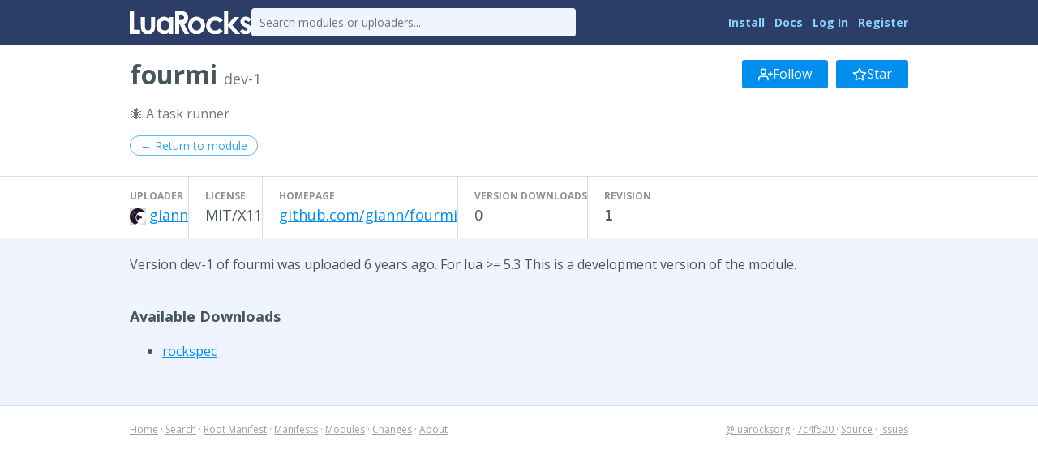

--- FILE ---
content_type: text/html
request_url: http://luarocks.org/modules/giann/fourmi/dev-1
body_size: 2186
content:
<!DOCTYPE HTML><html lang="en"><head><meta charset="utf-8"/><title>fourmi dev-1 - LuaRocks</title><link type="text/css" href="https://fonts.googleapis.com/css?family=Open+Sans:400italic,400,700" rel="stylesheet"/><link type="text/css" href="/static/icons/style.css" rel="stylesheet"/><link title="LuaRocks" type="application/opensearchdescription+xml" href="/static/opensearch.xml" rel="search"/><link href="/static/style.css?1768690202" rel="stylesheet"/>          <script type="text/javascript">
            if (window.location.hostname != "localhost") {
              var _gaq = _gaq || [];
              _gaq.push(['_setAccount', 'UA-136625-8']);
              _gaq.push(['_trackPageview']);

              (function() {
                var ga = document.createElement('script'); ga.type = 'text/javascript'; ga.async = true;
                ga.src = ('https:' == document.location.protocol ? 'https://ssl' : 'http://www') + '.google-analytics.com/ga.js';
                var s = document.getElementsByTagName('script')[0]; s.parentNode.insertBefore(ga, s);
              })();
            }
          </script>
        </head><body><main class="content"><header class="header"><div class="header_inner"><a href="/"><img src="/static/header_luarocks_name.svg" alt="LuaRocks" class="text_logo"/></a><form action="/search" method="GET" class="header_search"><input placeholder="Search modules or uploaders..." type="text" name="q"/></form><nav class="user_panel"><a href="https://github.com/luarocks/luarocks/blob/main/docs/download.md">Install</a> <a href="https://github.com/luarocks/luarocks/blob/main/docs/index.md">Docs</a> <a href="/login">Log In</a> <a href="/register">Register</a></nav></div></header><main class="module_version_page base_page base_widget" id="module_version_4167583"><div class="module_header_widget page_header_widget base_widget" id="module_header_4914728"><div class="page_header_inner"><h1>fourmi <span class="sub">dev-1</span></h1><div class="right_tools"><div class="follow_area"><form method="post" action="/module/4227/follow/subscription"><input type="hidden" value="eyJrIjoib0UzWnJrVFlyQkxSUjVwTDVINnAzbHFSaDV6cVZ6THp3NUY4ako0blhPND0ifQ==.LMzEt6L3+CdJ9iTCJomTQpIikBQ=" name="csrf_token"/><a class="button" href="/login?intent=follow_module&amp;return_to=https%3A%2F%2Fluarocks.org%2Fmodules%2Fgiann%2Ffourmi%2Fdev-1"><svg width="18" version="1.1" aria-hidden fill="none" role="img" viewBox="0 0 24 24" class="svgicon icon_user_plus" stroke-linecap="round" stroke-width="2" stroke-linejoin="round" height="18" stroke="currentColor"><path d="M16 21v-2a4 4 0 0 0-4-4H5a4 4 0 0 0-4 4v2"></path><circle cx="8.5" cy="7" r="4"></circle><line x1="20" y1="8" x2="20" y2="14"></line><line x1="23" y1="11" x2="17" y2="11"></line></svg> Follow</a></form><form method="post" action="/module/4227/follow/bookmark"><input type="hidden" value="eyJrIjoib0UzWnJrVFlyQkxSUjVwTDVINnAzbHFSaDV6cVZ6THp3NUY4ako0blhPND0ifQ==.LMzEt6L3+CdJ9iTCJomTQpIikBQ=" name="csrf_token"/><a class="button" href="/login?intent=follow_module&amp;return_to=https%3A%2F%2Fluarocks.org%2Fmodules%2Fgiann%2Ffourmi%2Fdev-1"><svg width="18" version="1.1" aria-hidden fill="none" role="img" viewBox="0 0 24 24" class="svgicon icon_star" stroke-linecap="round" stroke-width="2" stroke-linejoin="round" height="18" stroke="currentColor"><polygon points="12 2 15.09 8.26 22 9.27 17 14.14 18.18 21.02 12 17.77 5.82 21.02 7 14.14 2 9.27 8.91 8.26 12 2" /></svg> Star</a></form></div></div></div><div class="page_header_inner"><p class="module_summary">🐜 A task runner</p></div><div class="page_header_inner"><div class="nav_buttons"><a class="round_button" href="/modules/giann/fourmi">← Return to module</a></div></div><div class="metadata_columns"><div class="metadata_columns_inner"><div class="column"><h3>Uploader</h3><a href="/modules/giann"><img class="avatar" src="https://www.gravatar.com/avatar/01b8d9f44d6048374fc83631fb10d719?d=identicon&amp;s=20"/></a><a href="/modules/giann">giann</a></div><div class="column"><h3>License</h3>MIT/X11</div><div class="column"><h3>Homepage</h3><a href="https://github.com/giann/fourmi" class="external_url" rel="nofollow">github.com/giann/fourmi</a></div><div class="column"><h3>Version downloads</h3>0</div><div class="column"><h3>Revision</h3><code>1</code></div></div></div></div><div class="main_column"><p>Version dev-1 of fourmi was uploaded 6 years ago. For lua &gt;= 5.3 This is a development version of the module.</p><h3>Available Downloads</h3><ul class="rock_list"><li class="arch"><a href="/manifests/giann/fourmi-dev-1.rockspec">rockspec</a></li></ul></div></main></main><div class="footer"><div class="left"><a href="/">Home</a> &middot; <a href="/search">Search</a> &middot; <a href="/m/root">Root Manifest</a> &middot; <a href="/manifests">Manifests</a> &middot; <a href="/modules">Modules</a> &middot; <a href="/changes">Changes</a> &middot; <a href="/about">About</a></div><div class="right"><a href="https://twitter.com/luarocksorg">@luarocksorg</a> &middot; <a href="https://github.com/luarocks/luarocks-site/commit/7c4f520
" rel="nofollow">7c4f520
</a> &middot; <a href="https://github.com/luarocks/luarocks-site">Source</a> &middot; <a href="https://github.com/luarocks/luarocks-site/issues">Issues</a></div></div></body></html>